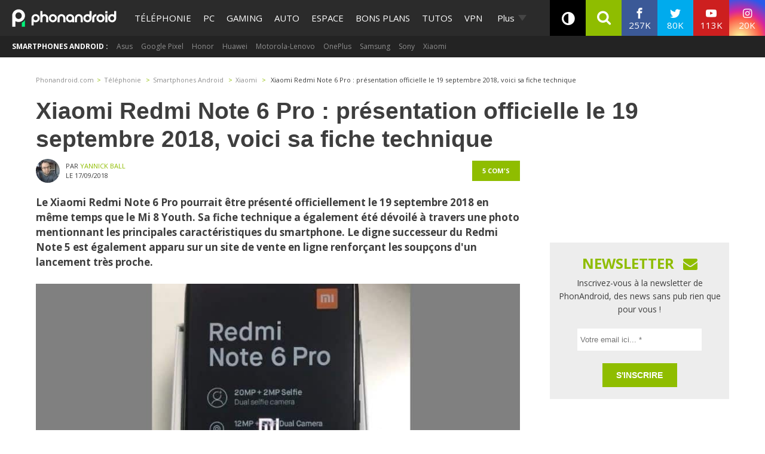

--- FILE ---
content_type: text/html; charset=utf-8
request_url: https://disqus.com/embed/comments/?base=default&f=phonandroid&t_i=2177279%20https%3A%2F%2Fwww.phonandroid.com%2F%3Fp%3D2177279&t_u=https%3A%2F%2Fwww.phonandroid.com%2Fxiaomi-redmi-6-pro-presentation-officielle-19-septembre-2018-voici-fiche-technique.html&t_e=Xiaomi%20Redmi%20Note%206%20Pro%20%3A%20pr%C3%A9sentation%20officielle%20le%2019%20septembre%202018%2C%20voici%20sa%20fiche%20technique&t_d=Xiaomi%20Redmi%20Note%206%20Pro%20%3A%20pr%C3%A9sentation%20officielle%20le%2019%20septembre%202018%2C%20voici%20sa%20fiche%20technique&t_t=Xiaomi%20Redmi%20Note%206%20Pro%20%3A%20pr%C3%A9sentation%20officielle%20le%2019%20septembre%202018%2C%20voici%20sa%20fiche%20technique&s_o=default
body_size: 3508
content:
<!DOCTYPE html>

<html lang="fr" dir="ltr" class="not-supported type-">

<head>
    <title>Commentaires Disqus</title>

    
    <meta name="viewport" content="width=device-width, initial-scale=1, maximum-scale=1, user-scalable=no">
    <meta http-equiv="X-UA-Compatible" content="IE=edge"/>

    <style>
        .alert--warning {
            border-radius: 3px;
            padding: 10px 15px;
            margin-bottom: 10px;
            background-color: #FFE070;
            color: #A47703;
        }

        .alert--warning a,
        .alert--warning a:hover,
        .alert--warning strong {
            color: #A47703;
            font-weight: bold;
        }

        .alert--error p,
        .alert--warning p {
            margin-top: 5px;
            margin-bottom: 5px;
        }
        
        </style>
    
    <style>
        
        html, body {
            overflow-y: auto;
            height: 100%;
        }
        

        #error {
            display: none;
        }

        .clearfix:after {
            content: "";
            display: block;
            height: 0;
            clear: both;
            visibility: hidden;
        }

        
    </style>

</head>
<body>
    

    
    <div id="error" class="alert--error">
        <p>Nous sommes incapables de charger Disqus. Si vous êtes un modérateur, veuillez s'il vous plaît consulter notre <a href="https://docs.disqus.com/help/83/">guide de résolution des problèmes</a>.</p>
    </div>

    
    <script type="text/json" id="disqus-forumData">{"session":{"canModerate":false,"audienceSyncVerified":false,"canReply":true,"mustVerify":false,"recaptchaPublicKey":"6LfHFZceAAAAAIuuLSZamKv3WEAGGTgqB_E7G7f3","mustVerifyEmail":false},"forum":{"aetBannerConfirmation":"Merci de vous \u00eatre abonn\u00e9  \u00e0 la newsletter de PhonAndroid ! Si vous souhaitez vous d\u00e9sabonner, il y aura un lien dans les emails que vous recevrez de PhonAndroid.","founder":"27387148","twitterName":"phonandroid","commentsLinkOne":"1 com","guidelines":null,"disableDisqusBrandingOnPolls":false,"commentsLinkZero":"0 com","disableDisqusBranding":false,"id":"phonandroid","createdAt":"2012-11-23T22:11:59.569365","category":"Tech","aetBannerEnabled":false,"aetBannerTitle":"Ne rate plus nos actus ! Sois le premier \u00e0 lire l'information !","raw_guidelines":null,"initialCommentCount":null,"votingType":0,"daysUnapproveNewUsers":null,"installCompleted":true,"moderatorBadgeText":"Staff","commentPolicyText":"Les commentaires hors sujet , spam ou haineux peuvent \u00eatre supprim\u00e9s !","aetEnabled":false,"channel":null,"sort":2,"description":"\u003cp>PhonAndroid site communautaire sur le syst\u00e8me android\u003c/p>","organizationHasBadges":true,"newPolicy":true,"raw_description":"PhonAndroid site communautaire sur le syst\u00e8me android","customFont":null,"language":"fr","adsReviewStatus":1,"commentsPlaceholderTextEmpty":"Commencer une discussion...","daysAlive":630,"forumCategory":{"date_added":"2016-01-28T01:54:31","id":8,"name":"Tech"},"linkColor":null,"colorScheme":"auto","pk":"2007424","commentsPlaceholderTextPopulated":"Rejoins la discussion !","permissions":{},"commentPolicyLink":null,"aetBannerDescription":"Abonnez-vous \u00e0 PhonAndroid pour recevoir des mises \u00e0 jour quotidiennes des derniers articles directement dans votre bo\u00eete de r\u00e9ception sans publicit\u00e9s ","favicon":{"permalink":"https://disqus.com/api/forums/favicons/phonandroid.jpg","cache":"https://c.disquscdn.com/uploads/forums/200/7424/favicon.png"},"name":"PhonAndroid","commentsLinkMultiple":"{num} com's","settings":{"threadRatingsEnabled":false,"adsDRNativeEnabled":false,"behindClickEnabled":false,"disable3rdPartyTrackers":true,"adsVideoEnabled":false,"adsProductVideoEnabled":false,"adsPositionBottomEnabled":false,"ssoRequired":false,"contextualAiPollsEnabled":false,"unapproveLinks":true,"adsPositionRecommendationsEnabled":false,"adsEnabled":true,"adsProductLinksThumbnailsEnabled":true,"hasCustomAvatar":true,"organicDiscoveryEnabled":false,"adsProductDisplayEnabled":false,"adsProductLinksEnabled":true,"audienceSyncEnabled":false,"threadReactionsEnabled":false,"linkAffiliationEnabled":false,"adsPositionAiPollsEnabled":false,"disableSocialShare":false,"adsPositionTopEnabled":true,"adsProductStoriesEnabled":false,"sidebarEnabled":false,"adultContent":false,"allowAnonVotes":false,"gifPickerEnabled":true,"mustVerify":true,"badgesEnabled":false,"mustVerifyEmail":true,"allowAnonPost":false,"unapproveNewUsersEnabled":false,"mediaembedEnabled":true,"aiPollsEnabled":false,"userIdentityDisabled":true,"adsPositionPollEnabled":false,"discoveryLocked":false,"validateAllPosts":false,"adsSettingsLocked":false,"isVIP":false,"adsPositionInthreadEnabled":true},"organizationId":1108428,"typeface":"sans-serif","url":"https://www.phonandroid.com","daysThreadAlive":630,"avatar":{"small":{"permalink":"https://disqus.com/api/forums/avatars/phonandroid.jpg?size=32","cache":"https://c.disquscdn.com/uploads/forums/200/7424/avatar32.jpg?1431707721"},"large":{"permalink":"https://disqus.com/api/forums/avatars/phonandroid.jpg?size=92","cache":"https://c.disquscdn.com/uploads/forums/200/7424/avatar92.jpg?1431707721"}},"signedUrl":"https://disq.us/?url=https%3A%2F%2Fwww.phonandroid.com&key=YnBv7dpIwaQgGdlpcTg_hg"}}</script>

    <div id="postCompatContainer"><div class="comment__wrapper"><div class="comment__name clearfix"><img class="comment__avatar" src="https://c.disquscdn.com/uploads/forums/200/7424/avatar92.jpg?1431707721" width="32" height="32" /><strong><a href="">OULOULOU</a></strong> &bull; il y a 7 années
        </div><div class="comment__content"><p>Sert a rien cette upgrade, même pas un Snap 660</p></div></div><div class="comment__wrapper"><div class="comment__name clearfix"><img class="comment__avatar" src="https://c.disquscdn.com/uploads/users/11325/6031/avatar92.jpg?1430560155" width="32" height="32" /><strong><a href="">jerem06</a></strong> &bull; il y a 7 années
        </div><div class="comment__content"><p>Encore un smartphone trop grand, le Redmi Note 5 l'était déjà, là avec l'encoche en 6,26" il devrait être tout aussi massif voir davantage. L'évolution est timide et n'a pas d'intérêt sauf pour ceux recherchant un très grand écran.</p></div></div><div class="comment__wrapper"><div class="comment__name clearfix"><img class="comment__avatar" src="https://c.disquscdn.com/uploads/users/2896/9319/avatar92.jpg?1408316070" width="32" height="32" /><strong><a href="">Plumplum</a></strong> &bull; il y a 7 années
        </div><div class="comment__content"><p>En fait 5.5" 16/9, 6" 18/9 et 6.2" 19/9, tout ça, ce sont des smartphones dont la largeur d'écran est la même (autour de 6.8cm). La prise en main en mode portrait est sensiblement la même...<br>Pourvu que Xiaomi ne colle pas les grosse bordures latérales qu'on a vu sur les redmi 6 et 6A</p></div></div><div class="comment__wrapper"><div class="comment__name clearfix"><img class="comment__avatar" src="https://c.disquscdn.com/uploads/users/11325/6031/avatar92.jpg?1430560155" width="32" height="32" /><strong><a href="">jerem06</a></strong> &bull; il y a 7 années
        </div><div class="comment__content"><p>5,5" en 16/9 c'est trop grand, le max pour beaucoup c'est l'équivalent d'un 5,2" soit un 5,8" au format 19/9.</p><p>Une vidéo est dispo sur Youtube, sur la face avant c'est équivalent au Pocophone F1 donc de grosses bordures + grande encoche. L'appareil photo a été amélioré... Bref on se demande pourquoi faire un nouveau modèle avec aussi peu de différences : encoche (beurk) + APN un peu au-dessus.</p></div></div><div class="comment__wrapper"><div class="comment__name clearfix"><img class="comment__avatar" src="https://c.disquscdn.com/uploads/users/2896/9319/avatar92.jpg?1408316070" width="32" height="32" /><strong><a href="">Plumplum</a></strong> &bull; il y a 7 années
        </div><div class="comment__content"><p>Le pocofone...75,3mm de large pour un 6.2" (largeur écran équivalente 5.5")... C'est correct, sans être exceptionnel...<br>Il y a des équivalents 5.2" plus larges que ça</p><p>C'est vrai que la série redmi 6, 6A se coltinent de grosses bordures latérales...le 6 Pro sur la vidéo a l'air de suivre... Dommage</p></div></div></div>


    <div id="fixed-content"></div>

    
        <script type="text/javascript">
          var embedv2assets = window.document.createElement('script');
          embedv2assets.src = 'https://c.disquscdn.com/embedv2/latest/embedv2.js';
          embedv2assets.async = true;

          window.document.body.appendChild(embedv2assets);
        </script>
    



    
</body>
</html>


--- FILE ---
content_type: application/javascript; charset=UTF-8
request_url: https://phonandroid.disqus.com/count-data.js?2=https%3A%2F%2Fwww.phonandroid.com%2Fxiaomi-redmi-6-pro-presentation-officielle-19-septembre-2018-voici-fiche-technique.html
body_size: 338
content:
var DISQUSWIDGETS;

if (typeof DISQUSWIDGETS != 'undefined') {
    DISQUSWIDGETS.displayCount({"text":{"and":"et","comments":{"zero":"0 com","multiple":"{num} com's","one":"1 com"}},"counts":[{"id":"https:\/\/www.phonandroid.com\/xiaomi-redmi-6-pro-presentation-officielle-19-septembre-2018-voici-fiche-technique.html","comments":5}]});
}